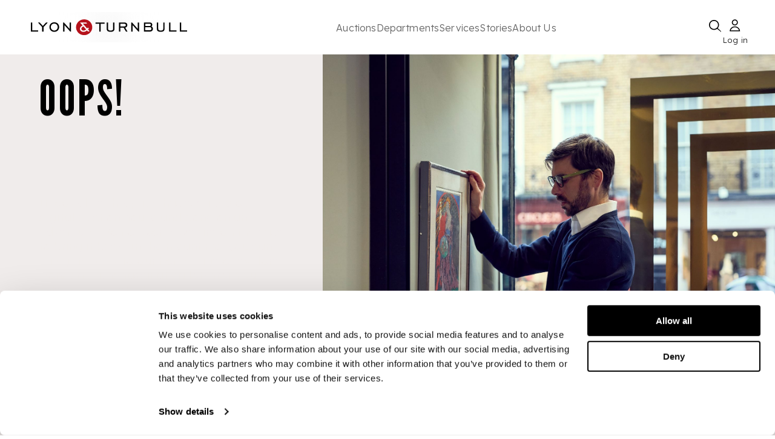

--- FILE ---
content_type: application/javascript; charset=utf-8
request_url: https://www.lyonandturnbull.com/_next/static/chunks/pages/404-bfafe7c6e549cc36.js
body_size: 558
content:
(self.webpackChunk_N_E=self.webpackChunk_N_E||[]).push([[2336],{56356:(t,e,n)=>{(window.__NEXT_P=window.__NEXT_P||[]).push(["/404",function(){return n(75965)}])},75965:(t,e,n)=>{"use strict";n.r(e),n.d(e,{__N_SSG:()=>x,default:()=>u});var i=n(18153),a=n(32729),r=n(28873),o=n(10616),l=n(27819),c=n(84733),s=n(9129),d=n(96192),m=n(77328),h=n.n(m),p=n(54587),g=n.n(p),x=!0;let u=t=>{let e=(0,o.A)(),n=(0,l.A)(e.breakpoints.down("md")),{title:m,body:p,buttonText:x,buttonURL:u,image:_}=t;return(0,i.FD)(i.FK,{children:[(0,i.FD)(h(),{children:[(0,i.Y)("title",{children:"404 | Page Not Found"}),(0,i.Y)("meta",{name:"robots",content:"noindex"})]}),(0,i.Y)(c.A,{children:(0,i.FD)(s.Ay,{container:!0,direction:n?"column":"row",sx:{backgroundColor:e.palette.primary.main,color:e.palette.secondary.main,maxWidth:1920,maxHeight:n?"fit-content":"80vh",margin:"auto"},children:[(0,i.FD)(s.Ay,{item:!0,xs:5,sm:5,sx:{display:"flex",flexDirection:"column",justifyContent:n?"flex-start":"center",alignItems:"flex-start",padding:n?e.spacing(3):e.spacing(8),maxHeight:n?392:"80vh",backgroundColor:e.palette.primary.main},children:[m&&(0,i.Y)(d.A,{variant:"heading1",sx:{marginBottom:e.spacing(4),textAlign:"left",color:e.palette.primary.contrastText},children:m}),p&&(0,i.Y)(d.A,{variant:"body1",sx:{marginBottom:e.spacing(4),textAlign:"left",color:e.palette.primary.contrastText},children:(0,i.Y)("p",{dangerouslySetInnerHTML:{__html:p}})}),x&&(0,i.Y)(a.default,{label:x,variation:"secondary",linkto:u||"/"})]}),(0,i.Y)(s.Ay,{item:!0,xs:7,sm:7,sx:{maxHeight:n?392:"80vh",position:"relative",width:"100%",height:n?392:"80vh",paddingTop:n?"50%":0,margin:"auto"},children:(0,i.Y)(g(),{unoptimized:!0,priority:!0,src:(0,r.Xk)(_,"xlarge"),alt:"",fill:!0,style:{objectFit:"cover",maxHeight:n?392:"80vh"}})})]})})]})}}},t=>{t.O(0,[9129,636,6593,8792],()=>t(t.s=56356)),_N_E=t.O()}]);

--- FILE ---
content_type: image/svg+xml
request_url: https://motivated-card-12d34c19bf.media.strapiapp.com/Logo_92bec00a67.svg
body_size: 1256
content:
<?xml version="1.0" encoding="utf-8"?>
<!-- Generator: Adobe Illustrator 28.0.0, SVG Export Plug-In . SVG Version: 6.00 Build 0)  -->
<svg version="1.1" id="Layer_2_00000178165708212545038600000012085013986329715090_"
	 xmlns="http://www.w3.org/2000/svg" xmlns:xlink="http://www.w3.org/1999/xlink" x="0px" y="0px" viewBox="0 0 311.3 32.4"
	 style="enable-background:new 0 0 311.3 32.4;" xml:space="preserve">
<style type="text/css">
	.st0{fill:#B5121B;}
	.st1{fill:#FFFFFF;}
</style>
<path class="st0" d="M122.3,16.2c0,8.9-7.2,16.2-16.2,16.2S90,25.1,90,16.2S97.2,0,106.2,0S122.4,7.2,122.3,16.2
	C122.4,16.2,122.4,16.2,122.3,16.2z"/>
<path d="M2.5,6.4H0v18.7h14.6v-2.6H2.8V6.4H2.5L2.5,6.4z"/>
<path d="M33.3,6.4h-3c0,0-6,6.7-6.4,7.1c-0.4-0.4-6.4-7.1-6.4-7.1H14c0,0,8.4,9.3,8.5,9.4v9.3h2.8v-9.2c0.1-0.1,8.5-9.5,8.5-9.5
	L33.3,6.4L33.3,6.4z"/>
<path d="M37,15.8c0,5.7,4.1,9.8,9.7,9.8s9.7-4.1,9.7-9.8s-4.1-9.8-9.7-9.8S37,10.1,37,15.8L37,15.8z M39.8,15.8
	c0-4.1,2.9-7.2,6.8-7.2s6.8,3,6.8,7.2s-2.9,7.1-6.8,7.1S39.8,19.9,39.8,15.8C39.8,15.8,39.8,15.8,39.8,15.8z"/>
<path d="M79.7,6.4h-2.5v13.2c-0.8-1-11.4-13.2-11.4-13.2h-1.6v18.7H67V11.9c0.8,0.9,11.5,13.2,11.5,13.2H80V6.4H79.7L79.7,6.4z"/>
<path class="st1" d="M110.3,6.4H97.9c0,0,4.8,5.7,5.2,6.1c-3.6,1.9-5.3,4.1-5.3,6.9c0,3.7,2.8,6.2,7,6.2c2.5,0,4.6-0.9,7-2.9
	c0.3,0.3,1.9,2.2,1.9,2.2h3.6c0,0-3.2-3.7-3.5-4c0.3-0.3,1.8-2,1.8-2l-0.2-0.1l-1.6-2.1c0,0-1.5,1.7-1.8,2c-0.3-0.4-7.7-9.1-8.4-9.9
	h8.4l-1.6-2.5L110.3,6.4L110.3,6.4z M100.6,19.3c0-2,1.4-3.6,4.2-4.8c0.2,0.3,4.9,5.8,5.3,6.2c-1.7,1.5-3.5,2.3-5.3,2.3
	C102.2,22.9,100.6,21.5,100.6,19.3L100.6,19.3L100.6,19.3z"/>
<path d="M146.5,6.4h-17.8V9h7.7V25h2.8V9h7.7V6.4H146.5L146.5,6.4z"/>
<path d="M166.4,6.4h-2.5v12c0,3.6-1,4.5-5,4.5s-5-0.9-5-4.5v-12h-2.8V19c0,4.6,2.2,6.5,7.7,6.5s7.8-1.9,7.8-6.5V6.4H166.4L166.4,6.4
	z"/>
<path d="M175.7,6.4h-0.2v18.7h2.8v-8h6.6c0.1,0.2,4.6,8,4.6,8h3.1c0,0-4.4-7.6-4.6-8.1c2.5-0.6,4.2-2.6,4.2-5.3
	c0-3.3-2.2-5.3-5.9-5.3L175.7,6.4L175.7,6.4z M186.1,9c2,0,3.1,1,3.1,2.8s-1.1,2.7-3.2,2.7h-7.8V8.9L186.1,9L186.1,9z"/>
<path d="M215.6,6.4H213v13.2c-0.8-1-11.4-13.2-11.4-13.2h-1.6v18.7h2.8V11.9c0.8,0.9,11.5,13.2,11.5,13.2h1.5V6.4H215.6L215.6,6.4z"
	/>
<path d="M236.3,9c1.8,0,2.7,0.7,2.7,2.3c0,1.9-1.5,2.3-2.7,2.3h-8.4V9H236.3z M225.4,6.4h-0.2v18.7h11.6c3.9,0,6.4-2.2,6.4-5.7
	c0-2.1-1-3.8-2.8-4.9c1-0.8,1.5-1.9,1.5-3.3c0-2.2-1-4.8-5.7-4.8L225.4,6.4L225.4,6.4z M237.1,16.1c1.9,0,3.1,1.2,3.1,3.1
	s-1.1,3.1-3.1,3.1h-9.3v-6.3C227.9,16.1,237.1,16.1,237.1,16.1z"/>
<path d="M266.3,6.4h-2.5v12c0,3.6-1,4.5-5,4.5s-5-0.9-5-4.5v-12h-2.8V19c0,4.6,2.2,6.5,7.7,6.5s7.7-1.9,7.7-6.5V6.4H266.3L266.3,6.4
	z"/>
<path d="M278,6.4h-2.5v18.7h14.6v-2.6h-11.9V6.4H278L278,6.4z"/>
<path d="M299.2,6.4h-2.5v18.7h14.6v-2.6h-11.9V6.4H299.2L299.2,6.4z"/>
</svg>
